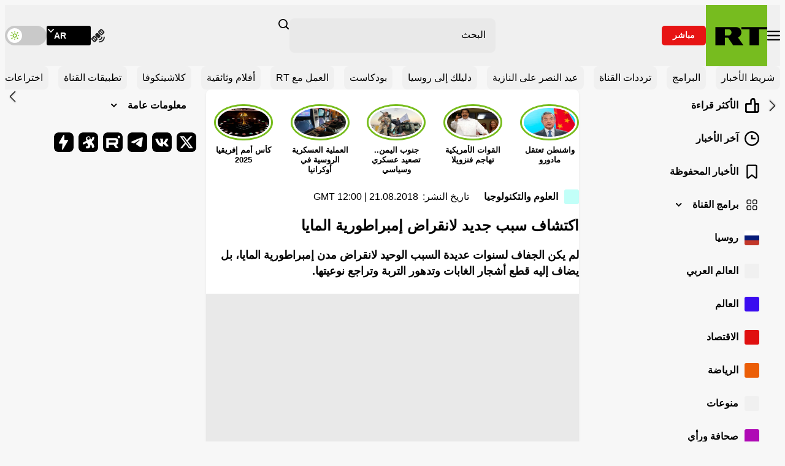

--- FILE ---
content_type: application/javascript; charset=utf-8
request_url: https://ar.russiatoday.com/static/projects/assets/pushes/notification.js?v=2
body_size: 401
content:
var config={apiKey:"AIzaSyAaf-4vaiqhH8HTRyq4zWkCFoX9x82cdsU",authDomain:"web-notifications-c3ca0.firebaseapp.com",databaseURL:"https://web-notifications-c3ca0.firebaseio.com",projectId:"web-notifications-c3ca0",storageBucket:"web-notifications-c3ca0.appspot.com",messagingSenderId:"543434318086"};if(firebase.initializeApp(config),"https:"===window.location.protocol&&"Notification"in window&&"serviceWorker"in navigator&&"localStorage"in window&&"fetch"in window&&"postMessage"in window){var messaging=firebase.messaging(),push_btn=create_push_button(document.getElementById("push-notification-bunner"));getToken()}else"https:"!==window.location.protocol?console.error("Is not from HTTPS"):"Notification"in window?"serviceWorker"in navigator?"localStorage"in window?"fetch"in window?"postMessage"in window||console.error("postMessage not supported"):console.error("fetch not supported"):console.error("LocalStorage not supported"):console.error("ServiceWorker not supported"):console.error("Notification not supported"),console.warn("This browser does not support desktop notification."),console.log("Is HTTPS","https:"===window.location.protocol),console.log("Support Notification","Notification"in window),console.log("Support ServiceWorker","serviceWorker"in navigator),console.log("Support LocalStorage","localStorage"in window),console.log("Support fetch","fetch"in window),console.log("Support postMessage","postMessage"in window);function create_push_button(o){var n={state:function(n=""){o&&(o.textContent=n)},show:function(){o&&o.hidden&&(o.hidden=!1,n.addEvents(),o.classList.remove("subscribe__button-submit-hidden"))},addEvents:function(){o&&o.addEventListener("click",function(){window.ga("send","event","warning-push-notification","Click"),getToken(!0)})},hidden:function(){o&&o.remove()}};return n}let timerId;function showTooltip(){clearTimeout(timerId);const o=document.querySelector("#warning-notification-js");o&&(o.classList.add("Warning-block__notification-show"),timerId=setTimeout(()=>{o.classList.remove("Warning-block__notification-show")},3e3))}function getToken(o=!1){messaging.requestPermission().then(function(o){console.log("permission",o),messaging.getToken().then(function(o){console.log("token",o),fetch("/fcm/register/"+o,{method:"POST","Content-Type":"application/json"}).then(function(o){console.log("/fcm/register/ responsed: ",o),push_btn.hidden()}).catch(function(o){console.error("Unable to get permission to notify.",o),push_btn.state("تفعيل التنبيهات")})})}).catch(function(n){push_btn.show(),o&&showTooltip(),console.error("Unable to get permission to notify.",n),push_btn.state("تفعيل التنبيهات")})}